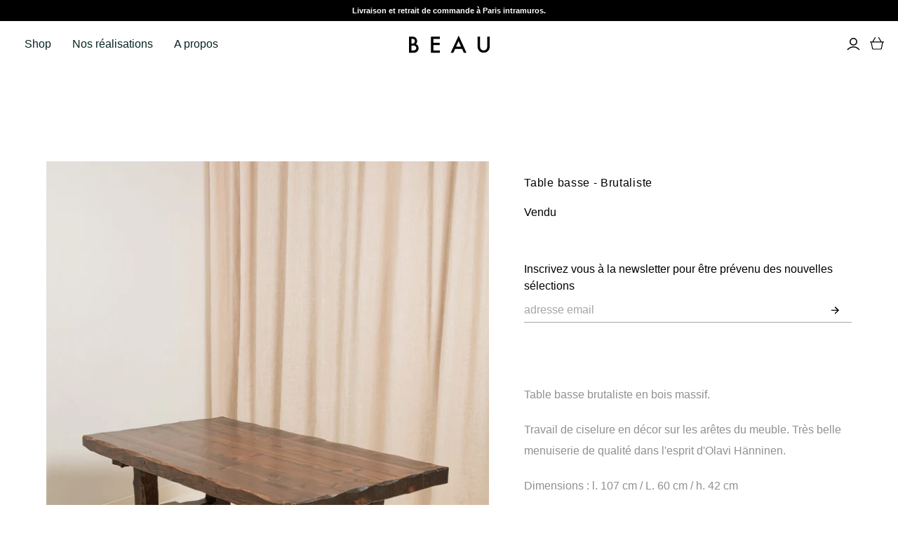

--- FILE ---
content_type: text/css
request_url: https://beau.bonhommeparis.com/cdn/shop/t/4/assets/atlantic-bonhomme.scss.css?v=57630478897144908251592822091
body_size: -63
content:
.u-fit-w{width:100%}body,.action-button.submit,.action-button.unavailable,.customer .account-form .submit-button,.customer.addresses .edit-add-address .submit-wrap .action-button,.cart-submit,.template-index .slide .content .call-to-action,.password-page-field-wrap .submit,.cart-mini-actions .action-button,.product-card-interaction,.promo-block--secondary .promo-block--button,.promo-block--button,.action-button,.shopify-challenge__button,.newsletter-wrap .submit,.pxs-newsletter-form-button,.subcollection-link,.collections .collection .browse,.featured-collections .collection .browse,.lsr-footer-viewall,html .shopify-payment-button .shopify-payment-button__button--unbranded{font-family:Arial;letter-spacing:normal}.action-button.submit,.action-button.unavailable,.customer .account-form .submit-button,.customer.addresses .edit-add-address .submit-wrap .action-button,.cart-submit,.template-index .slide .content .call-to-action,.password-page-field-wrap .submit{padding-top:13px;padding-bottom:13px;line-height:normal}.cart-mini-actions .action-button{text-transform:none;font-size:16px;line-height:normal;letter-spacing:normal;padding-top:13px;padding-bottom:13px}.cart-mini-actions .action-button.desaturated{border:solid 1px #000000}.product-form.unavailable .product-submit{pointer-events:none;color:#d9d9d9;background-color:#fff;border:solid 1px #d9d9d9}@media (max-width: 719px){.template-index .featured-collections{height:0;padding-top:100%;position:relative}.template-index .featured-collections .wrap{position:absolute;top:0;left:0;width:100%}}@media (min-width: 720px){.template-index .featured-collections{height:calc(100vh - 30px)}}.badges-wrapper{top:15px;left:20px}.badge{font-family:Arial;font-size:16px;text-transform:none}@media (max-width: 719px){.badge{font-size:14px}}.badge.badge-soldout{line-height:normal;letter-spacing:.32px;padding:12px 22px;background-color:#d9d9d9}.pxs-announcement-bar{padding-top:9px;padding-bottom:9px;font-size:11px;font-weight:700}.pxs-announcement-bar-text-desktop{line-height:normal}.cart-mini-empty{text-transform:none;font-size:16px;font-weight:400;font-stretch:normal;font-style:normal;line-height:1;letter-spacing:normal;text-align:center}@media (max-width: 719px){.rte p{font-size:16px;line-height:1.88}}.product-details .rte p{font-size:16px;line-height:1.88}.cart-mini-item:last-child{border-bottom:none}.cart-mini-items{width:100%}.cart-mini-items,.cart-mini-subtotal{border-top:1px solid #e9e9e9;border-left:1px solid #e9e9e9;border-right:1px solid #e9e9e9}@media (min-width: 720px){.cart-mini-sidebar{border:none}}.cart-submit{min-width:138px}.reverse-collection{display:flex;flex-direction:column-reverse}.mobile-dropdown .list.primary,.mobile-dropdown .mobile-dropdown--wrapper{background-color:#000}
/*# sourceMappingURL=/cdn/shop/t/4/assets/atlantic-bonhomme.scss.css.map?v=57630478897144908251592822091 */


--- FILE ---
content_type: text/javascript
request_url: https://beau.bonhommeparis.com/cdn/shop/t/4/assets/globo.stores.data.js?v=146613909038914134851614013387
body_size: -392
content:
storesConfig.stores=[{id:75179,shop_id:2172,name:"Beau",group_id:0,tag:null,address:"19 rue baudin",lag_time:"0",lag_time_unit:"minutes",zipcode:"93310",city:"Le Pr\xE9 saint Gervais",country:"France",country_alter:null,state:null,state_alter:null,latitude:null,longitude:null,phone:null,fax:null,email:null,note:null,status:1,picture:null,icon:null,local_delivery:0,allow_pickup:1,allow_date_picker:1,openning_hours:{monday:{workHours:[{start_time:"08:00",end_time:"16:00"}],status:1},tuesday:{workHours:[{start_time:"08:00",end_time:"16:00"}],status:1},wednesday:{workHours:[{start_time:"08:00",end_time:"16:00"}],status:1},thursday:{workHours:[{start_time:"08:00",end_time:"16:00"}],status:1},friday:{workHours:[{start_time:"08:00",end_time:"16:00"}],status:1},saturday:{workHours:[{start_time:"08:00",end_time:"16:00"}],status:0},sunday:{workHours:[{start_time:"08:00",end_time:"16:00"}],status:0}}},{id:30229,shop_id:2172,name:"Bonhomme",group_id:0,tag:null,address:"10 rue Vicq d'Azir",lag_time:"0",lag_time_unit:"minutes",zipcode:"75010",city:"Paris",country:"France",country_alter:null,state:null,state_alter:null,latitude:null,longitude:null,phone:"0177125820",fax:null,email:null,note:null,status:1,picture:null,icon:null,local_delivery:1,allow_pickup:1,allow_date_picker:1,openning_hours:{monday:{workHours:[{start_time:"10:00",end_time:"19:00"}],status:1},tuesday:{workHours:[{start_time:"10:00",end_time:"19:00"}],status:1},wednesday:{workHours:[{start_time:"10:00",end_time:"19:00"}],status:1},thursday:{workHours:[{start_time:"10:00",end_time:"19:00"}],status:1},friday:{workHours:[{start_time:"10:00",end_time:"19:00"}],status:1},saturday:{workHours:[{start_time:"08:00",end_time:"16:00"}],status:!1},sunday:{workHours:[{start_time:"08:00",end_time:"16:00"}],status:0}}}];
//# sourceMappingURL=/cdn/shop/t/4/assets/globo.stores.data.js.map?v=146613909038914134851614013387
